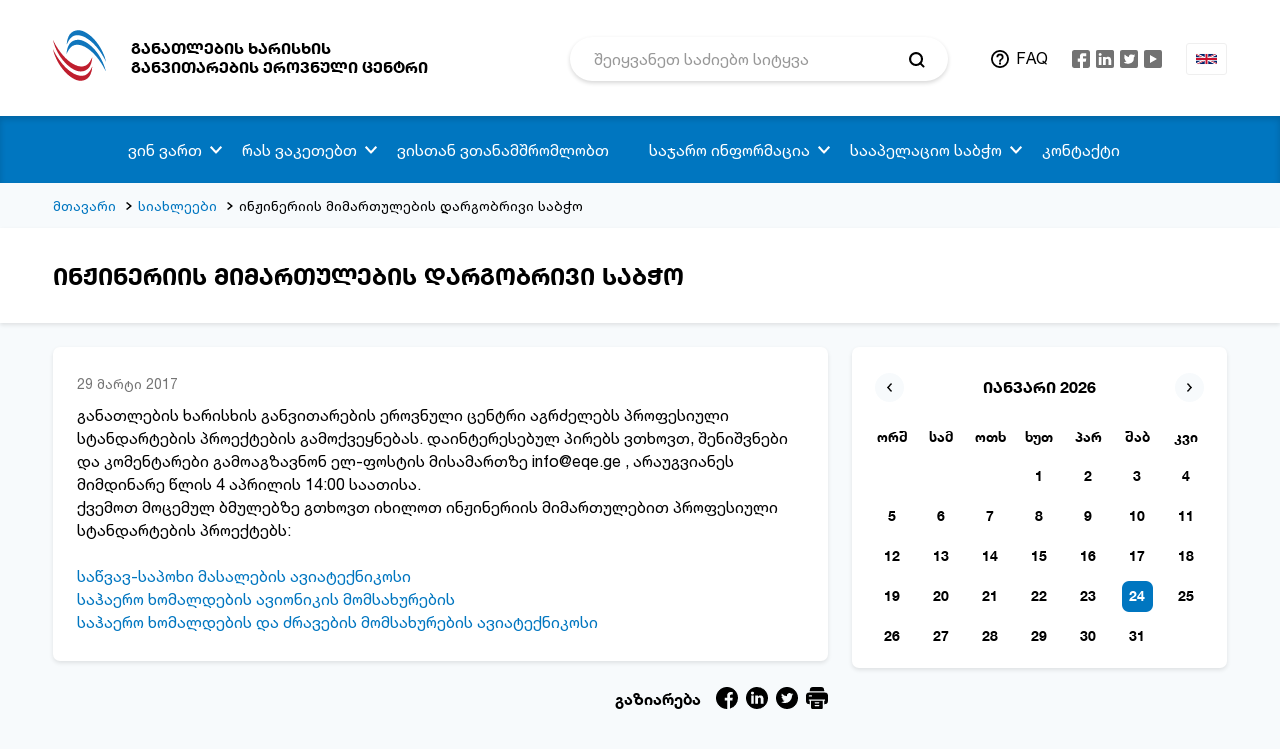

--- FILE ---
content_type: text/html; charset=UTF-8
request_url: https://eqe.ge/ka/posts/1286/inzhineriis-mimartulebis-dargobrivi-sabcho
body_size: 9125
content:
<!DOCTYPE html>
<html lang="ka">
<head>
    <title>ინჟინერიის მიმართულების დარგობრივი საბჭო </title>
    <meta charset="utf-8">
    <meta name="csrf-token" content="x2cZIrVvEPziQfFOdQcDPhWOEoKHKZEJdkUfDfKl">
    <link rel="stylesheet" type="text/css" href="/css/vendor.css?id=d41d8cd98f00b204e980">
    <link rel="stylesheet" type="text/css" href="/css/app.css?id=d547641617eb34dcecd7">
    <meta http-equiv="X-UA-Compatible" content="IE=edge">
    <meta name="viewport" content="width=device-width, initial-scale=1, maximum-scale=1, user-scalable=no">
    <link rel="icon" type="image/png" href="https://eqe.ge/img/favicon.png" />
    <meta property="og:type" content="website">
    <meta property="og:title" content="ინჟინერიის მიმართულების დარგობრივი საბჭო ">
    <meta property="og:description" content="">
    <meta property="og:url" content="https://eqe.ge/ka/posts/1286/inzhineriis-mimartulebis-dargobrivi-sabcho">
    <meta property="og:image" content="https://eqe.ge/img/default_share_img_ka.png">
    <meta property="og:image:width" content="1200">
    <meta property="og:image:height" content="630">
    <meta property="article:author" content="Circle">
    <meta name="keywords" content="home.meta.keywords">
    <link rel="stylesheet" href="https://cdn.jsdelivr.net/gh/fancyapps/fancybox@3.5.7/dist/jquery.fancybox.min.css" />
        <!-- Global site tag (gtag.js) - Google Analytics -->
    
    <!-- Google tag (gtag.js) -->
    <script async src="https://www.googletagmanager.com/gtag/js?id=G-7LZVXWH70X"></script>
    <script>
        window.dataLayer = window.dataLayer || [];
        function gtag(){dataLayer.push(arguments);}
        gtag('js', new Date());

        gtag('config', 'G-7LZVXWH70X');
    </script>
</head>
<body>
<div class="app-page">
    <div class="page__row page__row--wrapper">
        <div class="page__cell container-fluid">
            <div class="page__row page__row--header page__row--bg-white">
    <div class="page__cell container">
        <header class="header">
            <div class="row row-mr-12 align-items-center">
                <div class="col-9 col-sm-10 col-lg-4 col-xl-5 col-pd-12">
                    <div class="header__left">
                        <div class="header__logo">
                            <a href="https://eqe.ge/ka" class="logo">
                                <img src="/img/logo_23.svg" alt="Logo" class="logo__picture">
                                <span class="logo__text medium text-uppercase">განათლების ხარისხის <br>განვითარების ეროვნული ცენტრი</span>
                            </a>
                        </div>
                    </div>
                </div>
                <div class="col-3 col-sm-2 col-lg-8 col-xl-7 col-pd-12">
                    <div class="row row-mr-12 align-items-center">
                        <div class="col-lg-6 col-xl-7 col-pd-12 col-pdr-0 d-none d-lg-block">
                            <div class="search search--header">
                                <form class="search__form" action="https://eqe.ge/ka/search" method="GET">
    <input class="search__input" type="text" name="param" value="" placeholder="შეიყვანეთ საძიებო სიტყვა" required autocomplete="off">
    <input class="search__input" type="hidden" name="model" value="news">
    <button class="search__btn"></button>
</form>                            </div>
                        </div>
                        <div class="col-md-12 col-lg-6 col-xl-5 col-pd-12">
                            <div class="row row-mr-12 flex-nowrap justify-content-end align-items-center">
                                <div class="col-auto col-pd-12 col-pdl-24 d-none d-lg-block">
                                    <div class="header__faq">
                                        <a class="faq-link text-uppercase" href="https://eqe.ge/ka/faq">FAQ</a>                                    </div>
                                </div>
                                <div class="col-auto col-pd-12 d-none d-sm-block">
                                    <div class="social social--header">
                                        <ul class="social__items">
                            <li class="social__item">
                <a class="social__link" href="https://www.facebook.com/eqe.gov.ge/" target="_blank">
                    <svg class="social__icon social__icon--fb">
                        <use xlink:href="#fb"></use>
                    </svg>
                </a>
            </li>   
                            <style type="text/css">
                    .social__icon__linkedin > g > .blue {transition: fill .2s linear;}
                    .social__icon__linkedin:hover > g > .blue {fill: #1877f2 !important;}
                </style>
                <li class="social__item">
                    <a class="social__link" href="https://www.linkedin.com/company/national-center-for-educational-quality-enhancement/mycompany/?viewAsMember=true" target="_blank">
                        <svg class="social__icon social__icon__linkedin" width="18" height="18" viewBox="0 0 256 256">
                            <g style="stroke: none; stroke-width: 0; stroke-dasharray: none; stroke-linecap: butt; stroke-linejoin: miter; stroke-miterlimit: 10; fill: none; fill-rule: nonzero; opacity: 1;" transform="translate(1.4065934065934016 1.4065934065934016) scale(2.81 2.81)" >
                                <path class="blue" d="M 0 6.447 C 0 2.887 2.978 0 6.651 0 h 76.698 C 87.022 0 90 2.887 90 6.447 v 77.106 C 90 87.114 87.022 90 83.349 90 H 6.651 C 2.978 90 0 87.114 0 83.553 V 6.447 z" style="stroke: none; stroke-width: 1; stroke-dasharray: none; stroke-linecap: butt; stroke-linejoin: miter; stroke-miterlimit: 10; fill: #727272; fill-rule: nonzero; opacity: 1;" transform=" matrix(1 0 0 1 0 0) " stroke-linecap="round" />
                                <path d="M 20.485 29.151 c 4.74 0 7.691 -3.121 7.691 -7.021 c -0.088 -3.988 -2.95 -7.022 -7.601 -7.022 c -4.65 0 -7.69 3.034 -7.69 7.022 c 0 3.9 2.95 7.021 7.512 7.021 H 20.485 L 20.485 29.151 z" style="stroke: none; stroke-width: 1; stroke-dasharray: none; stroke-linecap: butt; stroke-linejoin: miter; stroke-miterlimit: 10; fill: rgb(255,255,255); fill-rule: nonzero; opacity: 1;" transform=" matrix(1 0 0 1 0 0) " stroke-linecap="round" />
                                <path d="M 27.282 75.339 v -40.64 H 13.688 v 40.64 H 27.282 z" style="stroke: none; stroke-width: 1; stroke-dasharray: none; stroke-linecap: butt; stroke-linejoin: miter; stroke-miterlimit: 10; fill: rgb(255,255,255); fill-rule: nonzero; opacity: 1;" transform=" matrix(1 0 0 1 0 0) " stroke-linecap="round" />
                                <path d="M 34.804 75.339 h 13.594 V 52.644 c 0 -1.215 0.088 -2.428 0.447 -3.296 c 0.983 -2.427 3.219 -4.94 6.975 -4.94 c 4.919 0 6.887 3.727 6.887 9.19 v 21.741 h 13.592 V 52.037 c 0 -12.483 -6.706 -18.291 -15.65 -18.291 c -7.333 0 -10.553 4.073 -12.342 6.847 h 0.091 v -5.894 H 34.804 C 34.982 38.513 34.804 75.339 34.804 75.339 L 34.804 75.339 z" style="stroke: none; stroke-width: 1; stroke-dasharray: none; stroke-linecap: butt; stroke-linejoin: miter; stroke-miterlimit: 10; fill: rgb(255,255,255); fill-rule: nonzero; opacity: 1;" transform=" matrix(1 0 0 1 0 0) " stroke-linecap="round" />
                            </g>
                        </svg>
                    </a>
                </li> 
                                                        <li class="social__item">
                <a class="social__link" href="https://twitter.com/eqe_georgia" target="_blank">
                    <svg class="social__icon social__icon--tw">
                        <use xlink:href="#tw"></use>
                    </svg>
                </a>
            </li>   
                                            <li class="social__item">
                <a class="social__link" href="https://www.youtube.com/user/NCEQE" target="_blank">
                    <svg class="social__icon social__icon--yt">
                        <use xlink:href="#yt"></use>
                    </svg>
                </a>
            </li>   
                        </ul>                                    </div>
                                </div>
                                <div class="col-auto col-pd-12 d-none d-lg-block">
                                    <div class="lang lang--header">
                                        <div class="lang__wrapper">
            <a class="lang__active" href="https://eqe.ge/en/posts/1286/inzhineriis-mimartulebis-dargobrivi-sabcho">
            <img src="/img/icons/uk.svg" alt="en" class="lang__picture">
        </a>
    </div>                                    </div>
                                </div>
                                <div class="col-auto col-pd-12 d-block d-lg-none">
                                    <div class="btn-nav" data-target="#nav">
                                        <button type="button" class="hamburger">
                                            <span class="hamburger__line"></span>
                                            <span class="hamburger__line"></span>
                                            <span class="hamburger__line"></span>
                                        </button>
                                    </div>
                                </div>
                            </div>
                        </div>
                    </div>
                </div>
            </div>
        </header>
    </div>
</div>            <div class="page__row page__row--nav">
    <div class="page__cell container">
        <nav class="nav" id="nav">
            <div class="nav__wrapper">
                <div class="d-block d-lg-none">
                    <div class="search search--nav">
                        <form class="search__form" action="https://eqe.ge/ka/search" method="GET">
    <input class="search__input" type="text" name="param" value="" placeholder="შეიყვანეთ საძიებო სიტყვა" required autocomplete="off">
    <input class="search__input" type="hidden" name="model" value="news">
    <button class="search__btn"></button>
</form>                    </div>
                </div>
                                    <ul class="nav__menu">
                                            
                                                            <li class="nav__item">
                                    <a href="#" class="nav__link nav__link--dropdown">ვინ ვართ</a>
                                    <span class="nav__arrow target" data-target=".nav__dropdown"></span>
                                    <div class="nav__dropdown">
                                        <ul class="dropdown">
                                                                                                                                                <li class="dropdown__item">
                                                        <a href="https://eqe.ge/ka/page/static/5/chven-shesakheb" class="dropdown__link">ჩვენ შესახებ</a>
                                                    </li>
                                                                                                                                                                                                <li class="dropdown__item">
                                                        <a href="https://eqe.ge/ka/page/parent/7/ganatlebis-sistema" class="dropdown__link">განათლების სისტემა</a>
                                                    </li>
                                                                                                                                                                                                <li class="dropdown__item">
                                                        <a href="https://eqe.ge/ka/page/static/55/khedvamisiaghirebulebebimiznebi" class="dropdown__link">ხედვა/მისია/ღირებულებები</a>
                                                    </li>
                                                                                                                                                                                                <li class="dropdown__item">
                                                        <a href="https://eqe.ge/ka/structure" class="dropdown__link">სტრუქტურა</a>
                                                    </li>
                                                                                                                                                                                                <li class="dropdown__item">
                                                        <a href="https://eqe.ge/ka/page/parent/899/sakoordinatsio-sabcho" class="dropdown__link">საკოორდინაციო საბჭო</a>
                                                    </li>
                                                                                                                                                                                                <li class="dropdown__item">
                                                        <a href="https://eqe.ge/ka/page/static/59/tsliuri-angarishebi" class="dropdown__link">წლიური ანგარიშები</a>
                                                    </li>
                                                                                                                                                                                                <li class="dropdown__item">
                                                        <a href="https://eqe.ge/ka/page/static/61/strategiuli-gegma" class="dropdown__link">სტრატეგიული გეგმა</a>
                                                    </li>
                                                                                                                                                                                                <li class="dropdown__item">
                                                        <a href="https://eqe.ge/ka/page/static/327/kvleva-da-analizi" class="dropdown__link">კვლევა და ანალიზი</a>
                                                    </li>
                                                                                                                                                                                                <li class="dropdown__item">
                                                        <a href="https://eqe.ge/ka/faq" class="dropdown__link">ხშირად დასმული შეკითხვები</a>
                                                    </li>
                                                                                                                                                                                                <li class="dropdown__item">
                                                        <a href="https://eqe.ge/ka/page/static/1065/centris-tanamshromelta-etikis-kodeqsi" class="dropdown__link">ცენტრის თანამშრომელთა ეთიკის კოდექსი</a>
                                                    </li>
                                                                                                                                                                                                <li class="dropdown__item">
                                                        <a href="https://eqe.ge/ka/page/static/1119/conferences" class="dropdown__link">კონფერენცია</a>
                                                    </li>
                                                                                                                                
                                        </ul>
                                    </div>
                                </li>   
                                                                        
                                                            <li class="nav__item">
                                    <a href="#" class="nav__link nav__link--dropdown">რას ვაკეთებთ</a>
                                    <span class="nav__arrow target" data-target=".nav__dropdown"></span>
                                    <div class="nav__dropdown">
                                        <ul class="dropdown">
                                                                                                                                                <li class="dropdown__item">
                                                        <a href="https://eqe.ge/ka/books" class="dropdown__link">ელექტრონული ჟურნალი</a>
                                                    </li>
                                                                                                                                                                                                <li class="dropdown__item">
                                                        <a href="https://eqe.ge/ka/blocks/13/show" class="dropdown__link">ხარისხის უზრუნველყოფა</a>
                                                    </li>
                                                                                                                                                                                                <li class="dropdown__item">
                                                        <a href="https://eqe.ge/ka/blocks/12/show" class="dropdown__link">სერვისები</a>
                                                    </li>
                                                                                                                                                                                                <li class="dropdown__item">
                                                        <a href="https://eqe.ge/ka/page/static/895/tematuri-analizebi" class="dropdown__link">თემატური ანალიზები</a>
                                                    </li>
                                                                                                                                                                                                <li class="dropdown__item">
                                                        <a href="https://eqe.ge/ka/page/parent/787/erovnuli-kvalifikatsiebis-charcho" class="dropdown__link">ეროვნული კვალიფიკაციების ჩარჩო</a>
                                                    </li>
                                                                                                                                                                                                <li class="dropdown__item">
                                                        <a href="https://eqe.ge/ka/page/static/69/umaghlesi-ganatleba" class="dropdown__link">უმაღლესი განათლება</a>
                                                    </li>
                                                                                                                                                                                                <li class="dropdown__item">
                                                        <a href="https://eqe.ge/ka/page/static/79/profesiuli-ganatleba" class="dropdown__link">პროფესიული განათლება</a>
                                                        <span class="dropdown__arrow target" data-target=".nav__dropdown"></span>
                                                        <div class="nav__dropdown nav__dropdown--sub">
                                                            <ul class="dropdown dropdown--sub">
                                                                                                                                    <li class="dropdown__item">
                                                                        <a href="https://eqe.ge/ka/page/static/679/profesiuli-dargobrivi-sabchoebi" class="dropdown__link">პროფესიული დარგობრივი საბჭოები</a>
                                                                    </li>
                                                                                                                                    <li class="dropdown__item">
                                                                        <a href="https://eqe.ge/ka/page/static/681/profesiuli-programebi" class="dropdown__link">პროფესიული პროგრამები</a>
                                                                    </li>
                                                                                                                                    <li class="dropdown__item">
                                                                        <a href="https://eqe.ge/ka/page/static/683/saganmanatleblo-resursi" class="dropdown__link">საგანმანათლებლო რესურსი</a>
                                                                    </li>
                                                                                                                            </ul>
                                                        </div>
                                                    </li>
                                                                                                                                                                                                <li class="dropdown__item">
                                                        <a href="https://eqe.ge/ka/page/static/115/zogadi-ganatleba" class="dropdown__link">ზოგადი განათლება</a>
                                                    </li>
                                                                                                                                                                                                <li class="dropdown__item">
                                                        <a href="https://eqe.ge/ka/page/static/1010/adreuli-da-skolamdeli-aghzrdisa-da-ganatlebis-khariskhis-uzrunvelyofa" class="dropdown__link">ადრეული და სკოლამდელი აღზრდა და განათლება</a>
                                                    </li>
                                                                                                                                                                                                <li class="dropdown__item">
                                                        <a href="https://eqe.ge/ka/page/static/119/samartlebrivi-aktebi" class="dropdown__link">სამართლებრივი აქტები</a>
                                                        <span class="dropdown__arrow target" data-target=".nav__dropdown"></span>
                                                        <div class="nav__dropdown nav__dropdown--sub">
                                                            <ul class="dropdown dropdown--sub">
                                                                                                                                    <li class="dropdown__item">
                                                                        <a href="https://eqe.ge/ka/page/static/121/sakanonmdeblo-aktebi" class="dropdown__link">საკანონმდებლო აქტები</a>
                                                                    </li>
                                                                                                                                    <li class="dropdown__item">
                                                                        <a href="https://eqe.ge/ka/page/static/123/2kanonkvemdebare-aktebi" class="dropdown__link">კანონქვემდებარე აქტები</a>
                                                                    </li>
                                                                                                                                    <li class="dropdown__item">
                                                                        <a href="https://eqe.ge/ka/page/static/979/centris-direqtoris-individualuri-administraciul-samartlebrivi-aqtebi" class="dropdown__link">ცენტრის დირექტორის ინდივიდუალური ადმინისტრაციულ-სამართლებრივი აქტები</a>
                                                                    </li>
                                                                                                                            </ul>
                                                        </div>
                                                    </li>
                                                                                                                                
                                        </ul>
                                    </div>
                                </li>   
                                                                        
                                                            <li class="nav__item">
                                    <a href="https://eqe.ge/ka/page/parent/953/vistan-vtanamshromlobt" class="nav__link nav__link--dropdown">ვისთან ვთანამშრომლობთ</a>
                                    
                                </li>
                                                                        
                                                            <li class="nav__item">
                                    <a href="#" class="nav__link nav__link--dropdown">საჯარო ინფორმაცია</a>
                                    <span class="nav__arrow target" data-target=".nav__dropdown"></span>
                                    <div class="nav__dropdown">
                                        <ul class="dropdown">
                                                                                                                                                <li class="dropdown__item">
                                                        <a href="https://eqe.ge/ka/page/static/19/sajaro-informatsia" class="dropdown__link">საჯარო ინფორმაცია</a>
                                                    </li>
                                                                                                                                                                                                <li class="dropdown__item">
                                                        <a href="https://eqe.ge/ka/public-info" class="dropdown__link">ზოგადი ინფორმაცია ადმინისტრაციული ორგანოს შესახებ</a>
                                                    </li>
                                                                                                                                
                                        </ul>
                                    </div>
                                </li>   
                                                                        
                                                            <li class="nav__item">
                                    <a href="https://eqe.ge/ka/page/static/711/saapelatsio-sabcho" class="nav__link nav__link--dropdown">სააპელაციო საბჭო</a>
                                    <span class="nav__arrow target" data-target=".nav__dropdown"></span>
                                    <div class="nav__dropdown">
                                        <ul class="dropdown">
                                                                                                                                                <li class="dropdown__item">
                                                        <a href="https://eqe.ge/ka/page/static/835/apelatsia-da-sachivrebi" class="dropdown__link">აპელაცია და საჩივრები</a>
                                                    </li>
                                                                                                                                                                                                <li class="dropdown__item">
                                                        <a href="https://eqe.ge/ka/page/static/339/gadatsqvetilebebi" class="dropdown__link">გადაწყვეტილებები</a>
                                                    </li>
                                                                                                                                
                                        </ul>
                                    </div>
                                </li>   
                                                                        
                                                            <li class="nav__item">
                                    <a href="https://eqe.ge/ka/contact" class="nav__link nav__link--dropdown">კონტაქტი</a>
                                    
                                </li>
                                                                        </ul>                   
                                <div class="nav__footer">
                    <div class="row align-items-center">
                        <div class="col-auto d-block d-lg-none">
                            <div class="nav__faq">
                                <a class="faq-link text-uppercase" href="https://eqe.ge/ka/faq">FAQ</a>                            </div>
                        </div>
                        <div class="col-auto d-block d-lg-none">
                            <div class="social social--nav">
                                <ul class="social__items">
                            <li class="social__item">
                <a class="social__link" href="https://www.facebook.com/eqe.gov.ge/" target="_blank">
                    <svg class="social__icon social__icon--fb">
                        <use xlink:href="#fb"></use>
                    </svg>
                </a>
            </li>   
                            <style type="text/css">
                    .social__icon__linkedin > g > .blue {transition: fill .2s linear;}
                    .social__icon__linkedin:hover > g > .blue {fill: #1877f2 !important;}
                </style>
                <li class="social__item">
                    <a class="social__link" href="https://www.linkedin.com/company/national-center-for-educational-quality-enhancement/mycompany/?viewAsMember=true" target="_blank">
                        <svg class="social__icon social__icon__linkedin" width="18" height="18" viewBox="0 0 256 256">
                            <g style="stroke: none; stroke-width: 0; stroke-dasharray: none; stroke-linecap: butt; stroke-linejoin: miter; stroke-miterlimit: 10; fill: none; fill-rule: nonzero; opacity: 1;" transform="translate(1.4065934065934016 1.4065934065934016) scale(2.81 2.81)" >
                                <path class="blue" d="M 0 6.447 C 0 2.887 2.978 0 6.651 0 h 76.698 C 87.022 0 90 2.887 90 6.447 v 77.106 C 90 87.114 87.022 90 83.349 90 H 6.651 C 2.978 90 0 87.114 0 83.553 V 6.447 z" style="stroke: none; stroke-width: 1; stroke-dasharray: none; stroke-linecap: butt; stroke-linejoin: miter; stroke-miterlimit: 10; fill: #727272; fill-rule: nonzero; opacity: 1;" transform=" matrix(1 0 0 1 0 0) " stroke-linecap="round" />
                                <path d="M 20.485 29.151 c 4.74 0 7.691 -3.121 7.691 -7.021 c -0.088 -3.988 -2.95 -7.022 -7.601 -7.022 c -4.65 0 -7.69 3.034 -7.69 7.022 c 0 3.9 2.95 7.021 7.512 7.021 H 20.485 L 20.485 29.151 z" style="stroke: none; stroke-width: 1; stroke-dasharray: none; stroke-linecap: butt; stroke-linejoin: miter; stroke-miterlimit: 10; fill: rgb(255,255,255); fill-rule: nonzero; opacity: 1;" transform=" matrix(1 0 0 1 0 0) " stroke-linecap="round" />
                                <path d="M 27.282 75.339 v -40.64 H 13.688 v 40.64 H 27.282 z" style="stroke: none; stroke-width: 1; stroke-dasharray: none; stroke-linecap: butt; stroke-linejoin: miter; stroke-miterlimit: 10; fill: rgb(255,255,255); fill-rule: nonzero; opacity: 1;" transform=" matrix(1 0 0 1 0 0) " stroke-linecap="round" />
                                <path d="M 34.804 75.339 h 13.594 V 52.644 c 0 -1.215 0.088 -2.428 0.447 -3.296 c 0.983 -2.427 3.219 -4.94 6.975 -4.94 c 4.919 0 6.887 3.727 6.887 9.19 v 21.741 h 13.592 V 52.037 c 0 -12.483 -6.706 -18.291 -15.65 -18.291 c -7.333 0 -10.553 4.073 -12.342 6.847 h 0.091 v -5.894 H 34.804 C 34.982 38.513 34.804 75.339 34.804 75.339 L 34.804 75.339 z" style="stroke: none; stroke-width: 1; stroke-dasharray: none; stroke-linecap: butt; stroke-linejoin: miter; stroke-miterlimit: 10; fill: rgb(255,255,255); fill-rule: nonzero; opacity: 1;" transform=" matrix(1 0 0 1 0 0) " stroke-linecap="round" />
                            </g>
                        </svg>
                    </a>
                </li> 
                                                        <li class="social__item">
                <a class="social__link" href="https://twitter.com/eqe_georgia" target="_blank">
                    <svg class="social__icon social__icon--tw">
                        <use xlink:href="#tw"></use>
                    </svg>
                </a>
            </li>   
                                            <li class="social__item">
                <a class="social__link" href="https://www.youtube.com/user/NCEQE" target="_blank">
                    <svg class="social__icon social__icon--yt">
                        <use xlink:href="#yt"></use>
                    </svg>
                </a>
            </li>   
                        </ul>                            </div>
                        </div>
                        <div class="col-auto d-block d-lg-none">
                            <div class="nav__lang">
                                <div class="lang__wrapper">
            <a class="lang__active" href="https://eqe.ge/en/posts/1286/inzhineriis-mimartulebis-dargobrivi-sabcho">
            <img src="/img/icons/uk.svg" alt="en" class="lang__picture">
        </a>
    </div>                            </div>
                        </div>
                    </div>
                </div>
            </div>
        </nav>
    </div>
</div>            
<div class="page__row">
    <div class="page__cell container">
        <div class="breadcrumbs">
            <ul class="breadcrumbs__items">
                                    <li class="breadcrumbs__item">
                                                    <a href="https://eqe.ge/ka" class="breadcrumbs__link">მთავარი</a>
                                            </li>
                                    <li class="breadcrumbs__item">
                                                    <a href="https://eqe.ge/ka/cat/news" class="breadcrumbs__link">სიახლეები</a>
                                            </li>
                                    <li class="breadcrumbs__item">
                                                    <span class="breadcrumbs__span">ინჟინერიის მიმართულების დარგობრივი საბჭო </span>
                                            </li>
                            </ul>
        </div>
    </div>
</div><div class="page__row page__row--headline box-shadow">
    <div class="page__cell container">
        <div class="headline">
            <h3 class="headline__title title title--h3 medium text-uppercase">
                ინჟინერიის მიმართულების დარგობრივი საბჭო 
            </h3>
        </div>
    </div>
</div>
<div class="page__row page__row--content">
    <div class="page__cell container">
        <div class="row row-mr-12">
            <div class="col-12 col-md-5 col-xl-4 col-pd-12 order-1 order-md-2">
                <div class="block block--calendar box-shadow">
                    <div id="datepicker" class="calendar"></div>
<input type="hidden" id="calendar">


                </div>
            </div>
            <div class="col-12 col-md-7 col-xl-8 col-pd-12 order-1 order-md-1">
                <div class="block box-shadow">
                    <div class="content content--news">
                         
                            <span class="date date--inner-page gray-dark2">
                                29 მარტი 2017
                            </span>
                                                <p>განათლების ხარისხის განვითარების ეროვნული ცენტრი აგრძელებს პროფესიული სტანდარტების პროექტების გამოქვეყნებას. დაინტერესებულ პირებს ვთხოვთ, შენიშვნები და კომენტარები გამოაგზავნონ ელ-ფოსტის მისამართზე info@eqe.ge , არაუგვიანეს მიმდინარე წლის 4 აპრილის 14:00 საათისა. <br />ქვემოთ მოცემულ ბმულებზე გთხოვთ იხილოთ ინჟინერიის მიმართულებით პროფესიული სტანდარტების პროექტებს: <br /> <br /><a href=/res/docs/-საპოხიმასალებისავიატექნიკოსი-გიორგილომიძე_მაყვალადარსანია-edit1.docx target="_blank">საწვავ-საპოხი მასალების ავიატექნიკოსი </a><br /><a href=/res/docs/ხომალდებისავიონიკისმომსახურებისტექნიკურისპეციალისტი.docx target="_blank">საჰაერო ხომალდების ავიონიკის მომსახურების</a> <br /><a href=/res/docs/ხომალდებისადაძრავებისმომსახურებისავიატექნიკოსი.docx target="_blank">საჰაერო ხომალდების და ძრავების მომსახურების ავიატექნიკოსი </a></p>
                                            </div>
                </div>
                <div class="share mrb-24">
    <div class="share__wrapper">
        <span class="share__text medium">გაზიარება</span>
        <div class="share__social">
            <ul class="share__social-items">
                <li class="share__social-item">
                    <a target="_blank" href="https://www.facebook.com/sharer/sharer.php?u=https://eqe.ge/ka/posts/1286" class="share__social-link">
                        <svg class="share__social-icon share__social-fb">
                            <use xlink:href="#share-fb"></use>
                        </svg>
                    </a>
                </li>
                <li class="share__social-item">
                    <a target="_blank" href="https://www.linkedin.com/sharing/share-offsite/?url=https://eqe.ge/ka/posts/1286" class="share__social-link">
                        <svg class="share__social-icon share__social-in">
                            <use xlink:href="#share-in"></use>
                        </svg>
                    </a>
                </li>
                <li class="share__social-item">
                    <a target="_blank" href="https://twitter.com/intent/tweet?ref_src=https://eqe.ge/ka/posts/1286" class="share__social-link">
                        <svg class="share__social-icon share__social-tw">
                            <use xlink:href="#share-tw"></use>
                        </svg>
                    </a>
                </li>
                <li class="share__social-item">
                    <a onclick="window.print()" class="share__social-link">
                        <svg class="share__social-icon share__social-print">
                            <use xlink:href="#share-print"></use>
                        </svg>
                    </a>
                </li>
            </ul>
        </div>
    </div>
</div>            </div>
        </div>
    </div>
</div>

        </div>
    </div>
        <div class="page__row page__row--footer">
    <div class="page__cell container-fluid">
        <div class="page__row page__row--bg-white page__row--hr">
            <div class="page__cell container">
                <div class="footer">
                    <div class="footer__top medium">
                        <div class="row">
                                                            <div class="col-12 col-lg-7">
                                    <h6 class="footer__title title title--h6 text-uppercase">ნავიგაცია</h6>
                                    <div class="row">
                                                                                    <div class="col-12 col-sm-5">
                                                <ul class="footer__menu">
                                                                                                            <li class="footer__menu-item">
                                                            <a href="https://eqe.ge/ka/page/parent/581/umaghlesi-ganatlebis-khariskhis-uzrunvelqofa" class="footer__menu-link link">უმაღლესი განათლების ხარისხის უზრუნველყოფა</a>
                                                        </li>
                                                                                                            <li class="footer__menu-item">
                                                            <a href="https://eqe.ge/ka/page/parent/953/vistan-vtanamshromlobt" class="footer__menu-link link">ვისთან ვთანამშრომლობთ</a>
                                                        </li>
                                                                                                            <li class="footer__menu-item">
                                                            <a href="https://eqe.ge/ka/blocks/12/show" class="footer__menu-link link">სერვისები</a>
                                                        </li>
                                                                                                    </ul> 
                                            </div>
                                                                                    <div class="col-12 col-sm-7">
                                                <ul class="footer__menu">
                                                                                                            <li class="footer__menu-item">
                                                            <a href="https://eqe.ge/ka/faq" class="footer__menu-link link">ხშირად დასმული შეკითხვები</a>
                                                        </li>
                                                                                                            <li class="footer__menu-item">
                                                            <a href="https://tbcpay.ge/ka/services/ganatleba/ganatlebis-xarisxis-ganvitarebis-erovnuli-centri" class="footer__menu-link link">ელექტრონული გადახდები</a>
                                                        </li>
                                                                                                    </ul> 
                                            </div>
                                                                            </div>
                                </div> 
                                                        <div class="col-12 col-lg-5">
                                <h6 class="footer__title title title--h6 text-uppercase">დაგვიკავშირდით</h6>
                                                                                                            <p class="footer__text">მერაბ ალექსიძის ქუჩა, მეორე შესახვევი N 2 პერსონალურ მონაცემთა დაცვის ოფიცერი: ნინო ციხისელი</p>
                                                                                                                                                                                <p class="footer__text">
                                            <a class="link link--black" href="tel:( +995 32 2 02 21 21)  საფოსტო ინდექსი:0193">( +995 32 2 02 21 21)  საფოსტო ინდექსი:0193</a>
                                        </p>
                                                                                                                                                                                <p class="footer__text">
                                            <a class="link link--black" href="mailto:info@eqe.ge">info@eqe.ge</a>
                                        </p>
                                                                                                </div>
                        </div>
                    </div>
                </div>
            </div>
        </div>
        <div class="page__row page__row--bg-gray-light">
            <div class="page__cell container">
                <div class="footer">
                    <div class="footer__bottom">
                        <div class="row align-items-center justify-content-lg-between">
                            <div class="col-12 col-md-3 order-1 order-lg-1 d-flex justify-content-center justify-content-md-start">
                                <div class="social social--footer">
                                    <ul class="social__items">
                            <li class="social__item">
                <a class="social__link" href="https://www.facebook.com/eqe.gov.ge/" target="_blank">
                    <svg class="social__icon social__icon--fb">
                        <use xlink:href="#fb"></use>
                    </svg>
                </a>
            </li>   
                            <style type="text/css">
                    .social__icon__linkedin > g > .blue {transition: fill .2s linear;}
                    .social__icon__linkedin:hover > g > .blue {fill: #1877f2 !important;}
                </style>
                <li class="social__item">
                    <a class="social__link" href="https://www.linkedin.com/company/national-center-for-educational-quality-enhancement/mycompany/?viewAsMember=true" target="_blank">
                        <svg class="social__icon social__icon__linkedin" width="18" height="18" viewBox="0 0 256 256">
                            <g style="stroke: none; stroke-width: 0; stroke-dasharray: none; stroke-linecap: butt; stroke-linejoin: miter; stroke-miterlimit: 10; fill: none; fill-rule: nonzero; opacity: 1;" transform="translate(1.4065934065934016 1.4065934065934016) scale(2.81 2.81)" >
                                <path class="blue" d="M 0 6.447 C 0 2.887 2.978 0 6.651 0 h 76.698 C 87.022 0 90 2.887 90 6.447 v 77.106 C 90 87.114 87.022 90 83.349 90 H 6.651 C 2.978 90 0 87.114 0 83.553 V 6.447 z" style="stroke: none; stroke-width: 1; stroke-dasharray: none; stroke-linecap: butt; stroke-linejoin: miter; stroke-miterlimit: 10; fill: #727272; fill-rule: nonzero; opacity: 1;" transform=" matrix(1 0 0 1 0 0) " stroke-linecap="round" />
                                <path d="M 20.485 29.151 c 4.74 0 7.691 -3.121 7.691 -7.021 c -0.088 -3.988 -2.95 -7.022 -7.601 -7.022 c -4.65 0 -7.69 3.034 -7.69 7.022 c 0 3.9 2.95 7.021 7.512 7.021 H 20.485 L 20.485 29.151 z" style="stroke: none; stroke-width: 1; stroke-dasharray: none; stroke-linecap: butt; stroke-linejoin: miter; stroke-miterlimit: 10; fill: rgb(255,255,255); fill-rule: nonzero; opacity: 1;" transform=" matrix(1 0 0 1 0 0) " stroke-linecap="round" />
                                <path d="M 27.282 75.339 v -40.64 H 13.688 v 40.64 H 27.282 z" style="stroke: none; stroke-width: 1; stroke-dasharray: none; stroke-linecap: butt; stroke-linejoin: miter; stroke-miterlimit: 10; fill: rgb(255,255,255); fill-rule: nonzero; opacity: 1;" transform=" matrix(1 0 0 1 0 0) " stroke-linecap="round" />
                                <path d="M 34.804 75.339 h 13.594 V 52.644 c 0 -1.215 0.088 -2.428 0.447 -3.296 c 0.983 -2.427 3.219 -4.94 6.975 -4.94 c 4.919 0 6.887 3.727 6.887 9.19 v 21.741 h 13.592 V 52.037 c 0 -12.483 -6.706 -18.291 -15.65 -18.291 c -7.333 0 -10.553 4.073 -12.342 6.847 h 0.091 v -5.894 H 34.804 C 34.982 38.513 34.804 75.339 34.804 75.339 L 34.804 75.339 z" style="stroke: none; stroke-width: 1; stroke-dasharray: none; stroke-linecap: butt; stroke-linejoin: miter; stroke-miterlimit: 10; fill: rgb(255,255,255); fill-rule: nonzero; opacity: 1;" transform=" matrix(1 0 0 1 0 0) " stroke-linecap="round" />
                            </g>
                        </svg>
                    </a>
                </li> 
                                                        <li class="social__item">
                <a class="social__link" href="https://twitter.com/eqe_georgia" target="_blank">
                    <svg class="social__icon social__icon--tw">
                        <use xlink:href="#tw"></use>
                    </svg>
                </a>
            </li>   
                                            <li class="social__item">
                <a class="social__link" href="https://www.youtube.com/user/NCEQE" target="_blank">
                    <svg class="social__icon social__icon--yt">
                        <use xlink:href="#yt"></use>
                    </svg>
                </a>
            </li>   
                        </ul>                                </div>
                            </div>
                            <div class="col-12 col-md-9 col-lg-6 order-3 order-lg-2">
                                <p class="footer__copy">&copy; 2020 - განათლების ხარისხის განვითარების ეროვნული ცენტრი</p>
                            </div>
                            <div class="col-7 col-lg-3 order-2 order-lg-3 d-none">
                                <div class="created">
                                    <span class="created__text gray-dark2">Crafted by</span>
                                    <a class="created__link" href="https://circle.ge/" target="_blank">
                                        <img src="/img/icons/circle.svg" alt="Circle" class="create__brand">
                                    </a>
                                </div>
                            </div>
                        </div>
                    </div>
                </div>
            </div>
        </div>
    </div>
</div></div>
<svg style="display: none;">
    <symbol id="prev" viewBox="0 0 7.41 12">
        <g>
            <path id="Path_7" data-name="Path 7" d="M1.41,0,6,4.58,10.59,0,12,1.41l-6,6-6-6Z" transform="translate(7.41) rotate(90)"/>
        </g>
    </symbol>
    <symbol id="next" viewBox="0 0 7.41 12">
        <g>
            <path id="Path_6" data-name="Path 6" d="M1.41,0,6,4.58,10.59,0,12,1.41l-6,6-6-6Z" transform="translate(0 12) rotate(-90)"/>
        </g>
    </symbol>
    <symbol id="fb" viewBox="0 0 18 18">
        <g>
            <path id="facebook" d="M15.363,0H2.637A2.64,2.64,0,0,0,0,2.637V15.363A2.64,2.64,0,0,0,2.637,18H7.945V11.637H5.836V8.473H7.945V6.328a3.168,3.168,0,0,1,3.164-3.164h3.2V6.328h-3.2V8.473h3.2l-.527,3.164H11.109V18h4.254A2.64,2.64,0,0,0,18,15.363V2.637A2.64,2.64,0,0,0,15.363,0Zm0,0"/>
        </g>
    </symbol>
    <symbol id="in" viewBox="0 0 18 18">
        <g>
            <path id="linkedin" d="M15.363,0H2.637A2.64,2.64,0,0,0,0,2.637V15.363A2.64,2.64,0,0,0,2.637,18H15.363A2.64,2.64,0,0,0,18,15.363V2.637A2.64,2.64,0,0,0,15.363,0Zm-9,14.273H4.254V6.891H6.363Zm0-8.437H4.254V3.727H6.363Zm7.383,8.438H11.637V10.055a1.055,1.055,0,0,0-2.109,0v4.219H7.418V6.891H9.527v.4a4.572,4.572,0,0,1,1.582-.4,2.761,2.761,0,0,1,2.637,2.8Zm0,0"/>
        </g>
    </symbol>
    <symbol id="tw" viewBox="0 0 18 18">
        <g transform="translate(-1174 -73)">
            <rect id="Rectangle_22" data-name="Rectangle 22" width="18" height="18" rx="2" transform="translate(1174 73)"/>
            <path id="twitter" d="M4.239,9.3a9.75,9.75,0,0,1-1.506-.12,7.068,7.068,0,0,1-2.06-.75L0,8.063l.729-.24c.8-.262,1.282-.425,1.882-.679A2.5,2.5,0,0,1,1.324,5.654l-.17-.515.139.021a2.529,2.529,0,0,1-.317-.39A2.4,2.4,0,0,1,.57,3.344L.6,2.9.871,3a2.515,2.515,0,0,1-.244-.683A2.6,2.6,0,0,1,.9.566l.234-.43.313.376a5.768,5.768,0,0,0,3.737,2.1,2.235,2.235,0,0,1,.136-1.187,2.223,2.223,0,0,1,.9-1.036A2.715,2.715,0,0,1,7.8.006,2.516,2.516,0,0,1,9.35.644,5.193,5.193,0,0,0,9.916.455c.124-.047.265-.1.441-.16l.649-.224L10.583,1.28l.087-.006.693-.031-.41.56c-.023.032-.029.041-.038.054-.033.05-.074.112-.637.863a1.059,1.059,0,0,0-.2.69,6.524,6.524,0,0,1-.356,2.624A4.644,4.644,0,0,1,8.479,7.879a5.506,5.506,0,0,1-2.61,1.262A8.034,8.034,0,0,1,4.239,9.3Zm0,0" transform="translate(1177.768 77.391)" fill="#fff"/>
        </g>
    </symbol>
    <symbol id="yt" viewBox="0 0 18 18">
        <g transform="translate(-1195 -73)">
            <path id="Path_15" data-name="Path 15" d="M2,0H16a2,2,0,0,1,2,2V16a2,2,0,0,1-2,2H2a2,2,0,0,1-2-2V2A2,2,0,0,1,2,0Z" transform="translate(1195 73)"/>
            <path id="Polygon_1" data-name="Polygon 1" d="M4,0,8,7H0Z" transform="translate(1208 78) rotate(90)" fill="#fff"/>
        </g>
    </symbol>
    <symbol id="share-fb" viewBox="0 0 22 22">
        <g>
            <path id="share-facebook" d="M22,11A11,11,0,1,0,11,22c.064,0,.129,0,.193,0V13.436H8.83V10.682h2.363V8.654a3.309,3.309,0,0,1,3.532-3.631,19.2,19.2,0,0,1,2.118.107V7.588H15.4c-1.139,0-1.362.541-1.362,1.336v1.753h2.729l-.357,2.754H14.038v8.143A11,11,0,0,0,22,11Z"/>
        </g>
    </symbol>
    <symbol id="share-in" viewBox="0 0 22 22">
        <g>
            <path id="share-linkedin" d="M11,0A11,11,0,1,0,22,11,11,11,0,0,0,11,0ZM7.8,16.629H5.125V8.569H7.8ZM6.464,7.469H6.447a1.4,1.4,0,1,1,.035-2.785,1.4,1.4,0,1,1-.018,2.785Zm11,9.16H14.785V12.317c0-1.084-.388-1.823-1.357-1.823a1.467,1.467,0,0,0-1.374.98,1.835,1.835,0,0,0-.088.654v4.5H9.286s.035-7.3,0-8.06h2.679V9.71a2.66,2.66,0,0,1,2.414-1.33c1.763,0,3.084,1.152,3.084,3.628Zm0,0"/>
        </g>
    </symbol>
    <symbol id="share-tw" viewBox="0 0 22 22">
        <g>
            <path id="share-twitter" d="M11,0A11,11,0,1,0,22,11,11,11,0,0,0,11,0Zm5.022,8.577q.007.162.007.326a7.135,7.135,0,0,1-7.184,7.184h0a7.147,7.147,0,0,1-3.87-1.134,5.135,5.135,0,0,0,.6.035,5.066,5.066,0,0,0,3.136-1.081,2.528,2.528,0,0,1-2.359-1.754A2.516,2.516,0,0,0,7.5,12.11,2.525,2.525,0,0,1,5.47,9.635c0-.011,0-.022,0-.032a2.507,2.507,0,0,0,1.144.316,2.527,2.527,0,0,1-.782-3.371,7.168,7.168,0,0,0,5.2,2.638,2.526,2.526,0,0,1,4.3-2.3,5.064,5.064,0,0,0,1.6-.613,2.535,2.535,0,0,1-1.11,1.4,5.035,5.035,0,0,0,1.45-.4A5.131,5.131,0,0,1,16.022,8.577Zm0,0"/>
        </g>
    </symbol>
    <symbol id="share-print" viewBox="0 0 19.961 20">
        <g transform="translate(-0.5)">
            <path id="Path_42" data-name="Path 42" d="M101.547,3.867V2.93A2.933,2.933,0,0,0,98.617,0H91.43A2.933,2.933,0,0,0,88.5,2.93v.937Z" transform="translate(-84.563)"/>
            <path id="Path_43" data-name="Path 43" d="M118.5,319v6.367a1.172,1.172,0,0,0,1.172,1.172h8.359a1.172,1.172,0,0,0,1.172-1.172V319Zm6.914,5h-3.125a.586.586,0,1,1,0-1.172h3.125a.586.586,0,0,1,0,1.172Zm0-2.5h-3.125a.586.586,0,0,1,0-1.172h3.125a.586.586,0,0,1,0,1.172Z" transform="translate(-113.391 -306.539)"/>
            <path id="Path_44" data-name="Path 44" d="M17.531,129H3.43A2.933,2.933,0,0,0,.5,131.93v4.688a2.933,2.933,0,0,0,2.93,2.93h.508v-3.125H3.586a.586.586,0,0,1,0-1.172h13.75a.586.586,0,0,1,0,1.172h-.352v3.125h.547a2.933,2.933,0,0,0,2.93-2.93V131.93A2.933,2.933,0,0,0,17.531,129Zm-12.07,3.672H3.586a.586.586,0,0,1,0-1.172H5.461a.586.586,0,0,1,0,1.172Z" transform="translate(0 -123.961)"/>
        </g>
    </symbol>
    <symbol id="pagination-prev" viewBox="0 0 5.298 8.58">
        <g transform="translate(-0.5)">
            <path id="Path_47" data-name="Path 47" d="M7.008,8.59l3.282,3.275L13.572,8.59,14.58,9.6l-4.29,4.29L6,9.6Z" transform="translate(13.888 -6) rotate(90)"/>
        </g>
    </symbol>
    <symbol id="pagination-next" viewBox="0 0 5.298 8.58">
        <g transform="translate(-0.5)">
            <path id="Path_48" data-name="Path 48" d="M7.008,8.59l3.282,3.275L13.572,8.59,14.58,9.6l-4.29,4.29L6,9.6Z" transform="translate(-8.59 14.58) rotate(-90)"/>
        </g>
    </symbol>
</svg>
    <input type="hidden" name="calendarShow" value="1">
    <input type="hidden" name="calendarInPost" value="1">
<script type="text/javascript" src="/js/vendor.js?id=ca3cbc7e246c1c37ee11"></script>
<script type="text/javascript" src="/js/app.js?id=6cd07678e9e36e365435"></script>
<div class="calendar-dates"></div>
<!-- Messenger Chat Plugin Code -->
<div id="fb-root"></div>

<!-- Your Chat Plugin code -->
<div id="fb-customer-chat" class="fb-customerchat">
</div>

<script>
  var chatbox = document.getElementById('fb-customer-chat');
  chatbox.setAttribute("page_id", "158286090908389");
  chatbox.setAttribute("attribution", "biz_inbox");
</script>

<!-- Your SDK code -->
<script>
  window.fbAsyncInit = function() {
    FB.init({
      xfbml            : true,
      version          : 'v16.0'
    });
  };

  (function(d, s, id) {
    var js, fjs = d.getElementsByTagName(s)[0];
    if (d.getElementById(id)) return;
    js = d.createElement(s); js.id = id;
    js.src = 'https://connect.facebook.net/en_US/sdk/xfbml.customerchat.js';
    fjs.parentNode.insertBefore(js, fjs);
  }(document, 'script', 'facebook-jssdk'));
</script>
</body>
</html>


--- FILE ---
content_type: image/svg+xml
request_url: https://eqe.ge/img/icons/search.svg
body_size: 337
content:
<svg xmlns="http://www.w3.org/2000/svg" width="15.141" height="15.141" viewBox="0 0 15.141 15.141">
  <g id="Icon_feather-search" data-name="Icon feather-search" transform="translate(-3.5 -3.5)">
    <path id="Path_9" data-name="Path 9" d="M15.813,10.156A5.656,5.656,0,1,1,10.156,4.5a5.656,5.656,0,0,1,5.656,5.656Z" transform="translate(0 0)" fill="none" stroke="#000" stroke-linecap="round" stroke-linejoin="round" stroke-width="2"/>
    <path id="Path_10" data-name="Path 10" d="M28.051,28.051l-3.076-3.076" transform="translate(-10.824 -10.824)" fill="none" stroke="#000" stroke-linecap="round" stroke-linejoin="round" stroke-width="2"/>
  </g>
</svg>
